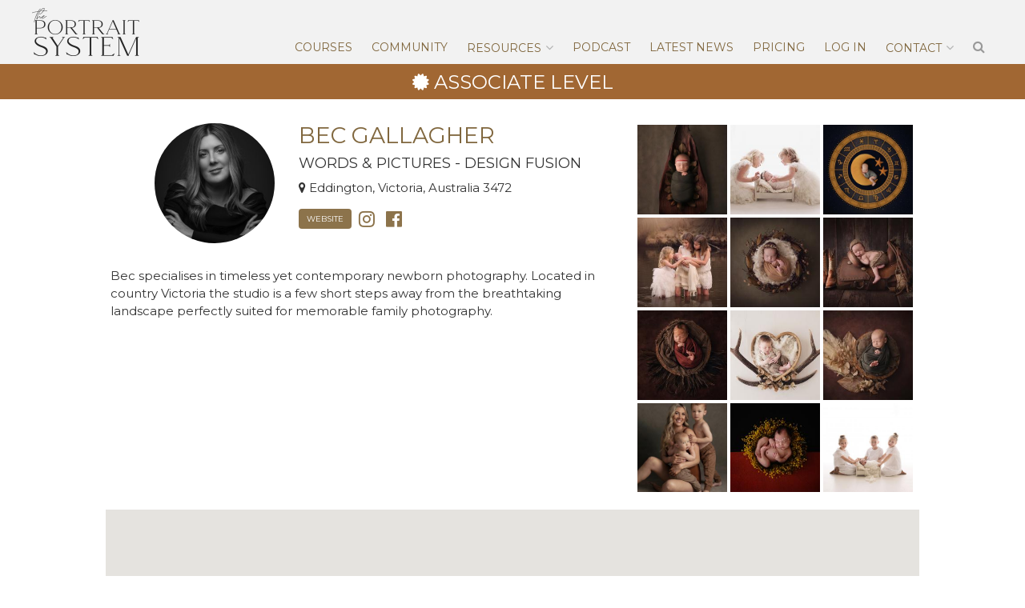

--- FILE ---
content_type: text/html; charset=UTF-8
request_url: https://theportraitsystem.com/profile/2166/bec-gallagher/
body_size: 17679
content:
<!DOCTYPE html>
<html lang="en-US">
<head>
<meta charset="UTF-8">
<meta name="viewport" content="width=device-width, initial-scale=1">
<link rel="profile" href="https://gmpg.org/xfn/11">
<link rel="pingback" href="https://theportraitsystem.com/xmlrpc.php">
<link rel="shortcut icon" href="https://theportraitsystem.com/favicon.ico">
<link rel="icon" type="image/png" href="https://theportraitsystem.com/wp-content/themes/the-portrait-system/img/icons/32x32.png" sizes="32x32">
<link rel="icon" type="image/png" href="https://theportraitsystem.com/wp-content/themes/the-portrait-system/img/icons/96x96.png" sizes="96x96">
<link rel="icon" type="image/png" href="https://theportraitsystem.com/wp-content/themes/the-portrait-system/img/icons/192x192.png" sizes="192x192">
<link rel="apple-touch-icon" href="https://theportraitsystem.com/wp-content/themes/the-portrait-system/img/icons/180x180.png" sizes="180x180">
<meta name="mobile-web-app-capable" content="yes">
<meta name="apple-mobile-web-app-capable" content="yes">
<meta name="apple-mobile-web-app-status-bar-style" content="black">
<meta name="apple-mobile-web-app-title" content="Sue Bryce">
<meta name="p:domain_verify" content="7abd07ff77ee9b116abb75847a2a9862"/>

<meta name='robots' content='index, follow, max-image-preview:large, max-snippet:-1, max-video-preview:-1' />
	<style>img:is([sizes="auto" i], [sizes^="auto," i]) { contain-intrinsic-size: 3000px 1500px }</style>
	
<!-- Google Tag Manager for WordPress by gtm4wp.com -->
<script data-cfasync="false" data-pagespeed-no-defer>
	var gtm4wp_datalayer_name = "dataLayer";
	var dataLayer = dataLayer || [];
</script>
<!-- End Google Tag Manager for WordPress by gtm4wp.com -->
	<!-- This site is optimized with the Yoast SEO Premium plugin v26.3 (Yoast SEO v26.3) - https://yoast.com/wordpress/plugins/seo/ -->
	<title>Bec Gallagher - Profile - The Portrait System</title>
	<link rel="canonical" href="https://theportraitsystem.com/profile/" />
	<meta property="og:locale" content="en_US" />
	<meta property="og:type" content="article" />
	<meta property="og:title" content="Profile" />
	<meta property="og:url" content="https://theportraitsystem.com/profile/" />
	<meta property="og:site_name" content="The Portrait System" />
	<meta property="article:publisher" content="https://www.facebook.com/TheOfficialPortraitMasters" />
	<meta property="article:modified_time" content="2022-11-30T19:29:21+00:00" />
	<meta name="twitter:card" content="summary_large_image" />
	<script type="application/ld+json" class="yoast-schema-graph">{"@context":"https://schema.org","@graph":[{"@type":"WebPage","@id":"https://theportraitsystem.com/profile/","url":"https://theportraitsystem.com/profile/","name":"Profile - The Portrait System","isPartOf":{"@id":"https://theportraitsystem.com/#website"},"datePublished":"2019-04-24T15:35:08+00:00","dateModified":"2022-11-30T19:29:21+00:00","breadcrumb":{"@id":"https://theportraitsystem.com/profile/#breadcrumb"},"inLanguage":"en-US","potentialAction":[{"@type":"ReadAction","target":["https://theportraitsystem.com/profile/"]}]},{"@type":"BreadcrumbList","@id":"https://theportraitsystem.com/profile/#breadcrumb","itemListElement":[{"@type":"ListItem","position":1,"name":"Home","item":"https://theportraitsystem.com/"},{"@type":"ListItem","position":2,"name":"Profile"}]},{"@type":"WebSite","@id":"https://theportraitsystem.com/#website","url":"https://theportraitsystem.com/","name":"The Portrait System","description":"","publisher":{"@id":"https://theportraitsystem.com/#organization"},"potentialAction":[{"@type":"SearchAction","target":{"@type":"EntryPoint","urlTemplate":"https://theportraitsystem.com/?s={search_term_string}"},"query-input":{"@type":"PropertyValueSpecification","valueRequired":true,"valueName":"search_term_string"}}],"inLanguage":"en-US"},{"@type":"Organization","@id":"https://theportraitsystem.com/#organization","name":"The Portrait System","url":"https://theportraitsystem.com/","logo":{"@type":"ImageObject","inLanguage":"en-US","@id":"https://theportraitsystem.com/#/schema/logo/image/","url":"https://theportraitsystem.com/wp-content/uploads/blank-1.jpg","contentUrl":"https://theportraitsystem.com/wp-content/uploads/blank-1.jpg","width":600,"height":600,"caption":"The Portrait System"},"image":{"@id":"https://theportraitsystem.com/#/schema/logo/image/"},"sameAs":["https://www.facebook.com/TheOfficialPortraitMasters"]}]}</script>
	<!-- / Yoast SEO Premium plugin. -->


<link rel='dns-prefetch' href='//player.vimeo.com' />
<link rel='dns-prefetch' href='//a.omappapi.com' />
<link rel='dns-prefetch' href='//fonts.googleapis.com' />
<link rel="alternate" type="application/rss+xml" title="The Portrait System &raquo; Feed" href="https://theportraitsystem.com/feed/" />
<link rel="alternate" type="application/rss+xml" title="The Portrait System &raquo; Comments Feed" href="https://theportraitsystem.com/comments/feed/" />
<script type="text/javascript">
/* <![CDATA[ */
window._wpemojiSettings = {"baseUrl":"https:\/\/s.w.org\/images\/core\/emoji\/16.0.1\/72x72\/","ext":".png","svgUrl":"https:\/\/s.w.org\/images\/core\/emoji\/16.0.1\/svg\/","svgExt":".svg","source":{"concatemoji":"https:\/\/theportraitsystem.com\/wp-includes\/js\/wp-emoji-release.min.js?ver=123720b8e413cf5f3c496089ea6f989f"}};
/*! This file is auto-generated */
!function(s,n){var o,i,e;function c(e){try{var t={supportTests:e,timestamp:(new Date).valueOf()};sessionStorage.setItem(o,JSON.stringify(t))}catch(e){}}function p(e,t,n){e.clearRect(0,0,e.canvas.width,e.canvas.height),e.fillText(t,0,0);var t=new Uint32Array(e.getImageData(0,0,e.canvas.width,e.canvas.height).data),a=(e.clearRect(0,0,e.canvas.width,e.canvas.height),e.fillText(n,0,0),new Uint32Array(e.getImageData(0,0,e.canvas.width,e.canvas.height).data));return t.every(function(e,t){return e===a[t]})}function u(e,t){e.clearRect(0,0,e.canvas.width,e.canvas.height),e.fillText(t,0,0);for(var n=e.getImageData(16,16,1,1),a=0;a<n.data.length;a++)if(0!==n.data[a])return!1;return!0}function f(e,t,n,a){switch(t){case"flag":return n(e,"\ud83c\udff3\ufe0f\u200d\u26a7\ufe0f","\ud83c\udff3\ufe0f\u200b\u26a7\ufe0f")?!1:!n(e,"\ud83c\udde8\ud83c\uddf6","\ud83c\udde8\u200b\ud83c\uddf6")&&!n(e,"\ud83c\udff4\udb40\udc67\udb40\udc62\udb40\udc65\udb40\udc6e\udb40\udc67\udb40\udc7f","\ud83c\udff4\u200b\udb40\udc67\u200b\udb40\udc62\u200b\udb40\udc65\u200b\udb40\udc6e\u200b\udb40\udc67\u200b\udb40\udc7f");case"emoji":return!a(e,"\ud83e\udedf")}return!1}function g(e,t,n,a){var r="undefined"!=typeof WorkerGlobalScope&&self instanceof WorkerGlobalScope?new OffscreenCanvas(300,150):s.createElement("canvas"),o=r.getContext("2d",{willReadFrequently:!0}),i=(o.textBaseline="top",o.font="600 32px Arial",{});return e.forEach(function(e){i[e]=t(o,e,n,a)}),i}function t(e){var t=s.createElement("script");t.src=e,t.defer=!0,s.head.appendChild(t)}"undefined"!=typeof Promise&&(o="wpEmojiSettingsSupports",i=["flag","emoji"],n.supports={everything:!0,everythingExceptFlag:!0},e=new Promise(function(e){s.addEventListener("DOMContentLoaded",e,{once:!0})}),new Promise(function(t){var n=function(){try{var e=JSON.parse(sessionStorage.getItem(o));if("object"==typeof e&&"number"==typeof e.timestamp&&(new Date).valueOf()<e.timestamp+604800&&"object"==typeof e.supportTests)return e.supportTests}catch(e){}return null}();if(!n){if("undefined"!=typeof Worker&&"undefined"!=typeof OffscreenCanvas&&"undefined"!=typeof URL&&URL.createObjectURL&&"undefined"!=typeof Blob)try{var e="postMessage("+g.toString()+"("+[JSON.stringify(i),f.toString(),p.toString(),u.toString()].join(",")+"));",a=new Blob([e],{type:"text/javascript"}),r=new Worker(URL.createObjectURL(a),{name:"wpTestEmojiSupports"});return void(r.onmessage=function(e){c(n=e.data),r.terminate(),t(n)})}catch(e){}c(n=g(i,f,p,u))}t(n)}).then(function(e){for(var t in e)n.supports[t]=e[t],n.supports.everything=n.supports.everything&&n.supports[t],"flag"!==t&&(n.supports.everythingExceptFlag=n.supports.everythingExceptFlag&&n.supports[t]);n.supports.everythingExceptFlag=n.supports.everythingExceptFlag&&!n.supports.flag,n.DOMReady=!1,n.readyCallback=function(){n.DOMReady=!0}}).then(function(){return e}).then(function(){var e;n.supports.everything||(n.readyCallback(),(e=n.source||{}).concatemoji?t(e.concatemoji):e.wpemoji&&e.twemoji&&(t(e.twemoji),t(e.wpemoji)))}))}((window,document),window._wpemojiSettings);
/* ]]> */
</script>
<style id='wp-emoji-styles-inline-css' type='text/css'>

	img.wp-smiley, img.emoji {
		display: inline !important;
		border: none !important;
		box-shadow: none !important;
		height: 1em !important;
		width: 1em !important;
		margin: 0 0.07em !important;
		vertical-align: -0.1em !important;
		background: none !important;
		padding: 0 !important;
	}
</style>
<link rel='stylesheet' id='wp-block-library-css' href='https://theportraitsystem.com/wp-includes/css/dist/block-library/style.min.css?ver=123720b8e413cf5f3c496089ea6f989f' type='text/css' media='all' />
<style id='classic-theme-styles-inline-css' type='text/css'>
/*! This file is auto-generated */
.wp-block-button__link{color:#fff;background-color:#32373c;border-radius:9999px;box-shadow:none;text-decoration:none;padding:calc(.667em + 2px) calc(1.333em + 2px);font-size:1.125em}.wp-block-file__button{background:#32373c;color:#fff;text-decoration:none}
</style>
<style id='global-styles-inline-css' type='text/css'>
:root{--wp--preset--aspect-ratio--square: 1;--wp--preset--aspect-ratio--4-3: 4/3;--wp--preset--aspect-ratio--3-4: 3/4;--wp--preset--aspect-ratio--3-2: 3/2;--wp--preset--aspect-ratio--2-3: 2/3;--wp--preset--aspect-ratio--16-9: 16/9;--wp--preset--aspect-ratio--9-16: 9/16;--wp--preset--color--black: #000000;--wp--preset--color--cyan-bluish-gray: #abb8c3;--wp--preset--color--white: #ffffff;--wp--preset--color--pale-pink: #f78da7;--wp--preset--color--vivid-red: #cf2e2e;--wp--preset--color--luminous-vivid-orange: #ff6900;--wp--preset--color--luminous-vivid-amber: #fcb900;--wp--preset--color--light-green-cyan: #7bdcb5;--wp--preset--color--vivid-green-cyan: #00d084;--wp--preset--color--pale-cyan-blue: #8ed1fc;--wp--preset--color--vivid-cyan-blue: #0693e3;--wp--preset--color--vivid-purple: #9b51e0;--wp--preset--gradient--vivid-cyan-blue-to-vivid-purple: linear-gradient(135deg,rgba(6,147,227,1) 0%,rgb(155,81,224) 100%);--wp--preset--gradient--light-green-cyan-to-vivid-green-cyan: linear-gradient(135deg,rgb(122,220,180) 0%,rgb(0,208,130) 100%);--wp--preset--gradient--luminous-vivid-amber-to-luminous-vivid-orange: linear-gradient(135deg,rgba(252,185,0,1) 0%,rgba(255,105,0,1) 100%);--wp--preset--gradient--luminous-vivid-orange-to-vivid-red: linear-gradient(135deg,rgba(255,105,0,1) 0%,rgb(207,46,46) 100%);--wp--preset--gradient--very-light-gray-to-cyan-bluish-gray: linear-gradient(135deg,rgb(238,238,238) 0%,rgb(169,184,195) 100%);--wp--preset--gradient--cool-to-warm-spectrum: linear-gradient(135deg,rgb(74,234,220) 0%,rgb(151,120,209) 20%,rgb(207,42,186) 40%,rgb(238,44,130) 60%,rgb(251,105,98) 80%,rgb(254,248,76) 100%);--wp--preset--gradient--blush-light-purple: linear-gradient(135deg,rgb(255,206,236) 0%,rgb(152,150,240) 100%);--wp--preset--gradient--blush-bordeaux: linear-gradient(135deg,rgb(254,205,165) 0%,rgb(254,45,45) 50%,rgb(107,0,62) 100%);--wp--preset--gradient--luminous-dusk: linear-gradient(135deg,rgb(255,203,112) 0%,rgb(199,81,192) 50%,rgb(65,88,208) 100%);--wp--preset--gradient--pale-ocean: linear-gradient(135deg,rgb(255,245,203) 0%,rgb(182,227,212) 50%,rgb(51,167,181) 100%);--wp--preset--gradient--electric-grass: linear-gradient(135deg,rgb(202,248,128) 0%,rgb(113,206,126) 100%);--wp--preset--gradient--midnight: linear-gradient(135deg,rgb(2,3,129) 0%,rgb(40,116,252) 100%);--wp--preset--font-size--small: 13px;--wp--preset--font-size--medium: 20px;--wp--preset--font-size--large: 36px;--wp--preset--font-size--x-large: 42px;--wp--preset--spacing--20: 0.44rem;--wp--preset--spacing--30: 0.67rem;--wp--preset--spacing--40: 1rem;--wp--preset--spacing--50: 1.5rem;--wp--preset--spacing--60: 2.25rem;--wp--preset--spacing--70: 3.38rem;--wp--preset--spacing--80: 5.06rem;--wp--preset--shadow--natural: 6px 6px 9px rgba(0, 0, 0, 0.2);--wp--preset--shadow--deep: 12px 12px 50px rgba(0, 0, 0, 0.4);--wp--preset--shadow--sharp: 6px 6px 0px rgba(0, 0, 0, 0.2);--wp--preset--shadow--outlined: 6px 6px 0px -3px rgba(255, 255, 255, 1), 6px 6px rgba(0, 0, 0, 1);--wp--preset--shadow--crisp: 6px 6px 0px rgba(0, 0, 0, 1);}:where(.is-layout-flex){gap: 0.5em;}:where(.is-layout-grid){gap: 0.5em;}body .is-layout-flex{display: flex;}.is-layout-flex{flex-wrap: wrap;align-items: center;}.is-layout-flex > :is(*, div){margin: 0;}body .is-layout-grid{display: grid;}.is-layout-grid > :is(*, div){margin: 0;}:where(.wp-block-columns.is-layout-flex){gap: 2em;}:where(.wp-block-columns.is-layout-grid){gap: 2em;}:where(.wp-block-post-template.is-layout-flex){gap: 1.25em;}:where(.wp-block-post-template.is-layout-grid){gap: 1.25em;}.has-black-color{color: var(--wp--preset--color--black) !important;}.has-cyan-bluish-gray-color{color: var(--wp--preset--color--cyan-bluish-gray) !important;}.has-white-color{color: var(--wp--preset--color--white) !important;}.has-pale-pink-color{color: var(--wp--preset--color--pale-pink) !important;}.has-vivid-red-color{color: var(--wp--preset--color--vivid-red) !important;}.has-luminous-vivid-orange-color{color: var(--wp--preset--color--luminous-vivid-orange) !important;}.has-luminous-vivid-amber-color{color: var(--wp--preset--color--luminous-vivid-amber) !important;}.has-light-green-cyan-color{color: var(--wp--preset--color--light-green-cyan) !important;}.has-vivid-green-cyan-color{color: var(--wp--preset--color--vivid-green-cyan) !important;}.has-pale-cyan-blue-color{color: var(--wp--preset--color--pale-cyan-blue) !important;}.has-vivid-cyan-blue-color{color: var(--wp--preset--color--vivid-cyan-blue) !important;}.has-vivid-purple-color{color: var(--wp--preset--color--vivid-purple) !important;}.has-black-background-color{background-color: var(--wp--preset--color--black) !important;}.has-cyan-bluish-gray-background-color{background-color: var(--wp--preset--color--cyan-bluish-gray) !important;}.has-white-background-color{background-color: var(--wp--preset--color--white) !important;}.has-pale-pink-background-color{background-color: var(--wp--preset--color--pale-pink) !important;}.has-vivid-red-background-color{background-color: var(--wp--preset--color--vivid-red) !important;}.has-luminous-vivid-orange-background-color{background-color: var(--wp--preset--color--luminous-vivid-orange) !important;}.has-luminous-vivid-amber-background-color{background-color: var(--wp--preset--color--luminous-vivid-amber) !important;}.has-light-green-cyan-background-color{background-color: var(--wp--preset--color--light-green-cyan) !important;}.has-vivid-green-cyan-background-color{background-color: var(--wp--preset--color--vivid-green-cyan) !important;}.has-pale-cyan-blue-background-color{background-color: var(--wp--preset--color--pale-cyan-blue) !important;}.has-vivid-cyan-blue-background-color{background-color: var(--wp--preset--color--vivid-cyan-blue) !important;}.has-vivid-purple-background-color{background-color: var(--wp--preset--color--vivid-purple) !important;}.has-black-border-color{border-color: var(--wp--preset--color--black) !important;}.has-cyan-bluish-gray-border-color{border-color: var(--wp--preset--color--cyan-bluish-gray) !important;}.has-white-border-color{border-color: var(--wp--preset--color--white) !important;}.has-pale-pink-border-color{border-color: var(--wp--preset--color--pale-pink) !important;}.has-vivid-red-border-color{border-color: var(--wp--preset--color--vivid-red) !important;}.has-luminous-vivid-orange-border-color{border-color: var(--wp--preset--color--luminous-vivid-orange) !important;}.has-luminous-vivid-amber-border-color{border-color: var(--wp--preset--color--luminous-vivid-amber) !important;}.has-light-green-cyan-border-color{border-color: var(--wp--preset--color--light-green-cyan) !important;}.has-vivid-green-cyan-border-color{border-color: var(--wp--preset--color--vivid-green-cyan) !important;}.has-pale-cyan-blue-border-color{border-color: var(--wp--preset--color--pale-cyan-blue) !important;}.has-vivid-cyan-blue-border-color{border-color: var(--wp--preset--color--vivid-cyan-blue) !important;}.has-vivid-purple-border-color{border-color: var(--wp--preset--color--vivid-purple) !important;}.has-vivid-cyan-blue-to-vivid-purple-gradient-background{background: var(--wp--preset--gradient--vivid-cyan-blue-to-vivid-purple) !important;}.has-light-green-cyan-to-vivid-green-cyan-gradient-background{background: var(--wp--preset--gradient--light-green-cyan-to-vivid-green-cyan) !important;}.has-luminous-vivid-amber-to-luminous-vivid-orange-gradient-background{background: var(--wp--preset--gradient--luminous-vivid-amber-to-luminous-vivid-orange) !important;}.has-luminous-vivid-orange-to-vivid-red-gradient-background{background: var(--wp--preset--gradient--luminous-vivid-orange-to-vivid-red) !important;}.has-very-light-gray-to-cyan-bluish-gray-gradient-background{background: var(--wp--preset--gradient--very-light-gray-to-cyan-bluish-gray) !important;}.has-cool-to-warm-spectrum-gradient-background{background: var(--wp--preset--gradient--cool-to-warm-spectrum) !important;}.has-blush-light-purple-gradient-background{background: var(--wp--preset--gradient--blush-light-purple) !important;}.has-blush-bordeaux-gradient-background{background: var(--wp--preset--gradient--blush-bordeaux) !important;}.has-luminous-dusk-gradient-background{background: var(--wp--preset--gradient--luminous-dusk) !important;}.has-pale-ocean-gradient-background{background: var(--wp--preset--gradient--pale-ocean) !important;}.has-electric-grass-gradient-background{background: var(--wp--preset--gradient--electric-grass) !important;}.has-midnight-gradient-background{background: var(--wp--preset--gradient--midnight) !important;}.has-small-font-size{font-size: var(--wp--preset--font-size--small) !important;}.has-medium-font-size{font-size: var(--wp--preset--font-size--medium) !important;}.has-large-font-size{font-size: var(--wp--preset--font-size--large) !important;}.has-x-large-font-size{font-size: var(--wp--preset--font-size--x-large) !important;}
:where(.wp-block-post-template.is-layout-flex){gap: 1.25em;}:where(.wp-block-post-template.is-layout-grid){gap: 1.25em;}
:where(.wp-block-columns.is-layout-flex){gap: 2em;}:where(.wp-block-columns.is-layout-grid){gap: 2em;}
:root :where(.wp-block-pullquote){font-size: 1.5em;line-height: 1.6;}
</style>
<link rel='stylesheet' id='woocommerce-layout-css' href='https://theportraitsystem.com/wp-content/plugins/woocommerce/assets/css/woocommerce-layout.css?ver=10.3.7' type='text/css' media='all' />
<link rel='stylesheet' id='woocommerce-smallscreen-css' href='https://theportraitsystem.com/wp-content/plugins/woocommerce/assets/css/woocommerce-smallscreen.css?ver=10.3.7' type='text/css' media='only screen and (max-width: 768px)' />
<link rel='stylesheet' id='woocommerce-general-css' href='https://theportraitsystem.com/wp-content/plugins/woocommerce/assets/css/woocommerce.css?ver=10.3.7' type='text/css' media='all' />
<style id='woocommerce-inline-inline-css' type='text/css'>
.woocommerce form .form-row .required { visibility: visible; }
</style>
<link rel='stylesheet' id='affwp-forms-css' href='https://theportraitsystem.com/wp-content/plugins/affiliate-wp/assets/css/forms.min.css?ver=2.30.0' type='text/css' media='all' />
<link rel='stylesheet' id='metorik-css-css' href='https://theportraitsystem.com/wp-content/plugins/metorik-helper/assets/css/metorik.css?ver=2.0.10' type='text/css' media='all' />
<link rel='stylesheet' id='brands-styles-css' href='https://theportraitsystem.com/wp-content/plugins/woocommerce/assets/css/brands.css?ver=10.3.7' type='text/css' media='all' />
<link rel='stylesheet' id='font-awesome-css' href='https://theportraitsystem.com/wp-content/themes/the-portrait-system/fonts/font-awesome/css/font-awesome.min.css?ver=2017-02-01' type='text/css' media='all' />
<link rel='stylesheet' id='google-fonts-css' href='https://fonts.googleapis.com/css?family=Montserrat%3A300%2C400%2C700&#038;ver=2017-02-01' type='text/css' media='all' />
<link rel='stylesheet' id='the-portrait-system-style-css' href='https://theportraitsystem.com/wp-content/themes/the-portrait-system/style.css?ver=2022-01-12' type='text/css' media='all' />
<link rel='stylesheet' id='wc-pb-checkout-blocks-css' href='https://theportraitsystem.com/wp-content/plugins/woocommerce-product-bundles/assets/css/frontend/checkout-blocks.css?ver=8.5.2' type='text/css' media='all' />
<link rel='stylesheet' id='opl-css' href='https://theportraitsystem.com/wp-content/plugins/halfdata-optin-locker/css/style.css?ver=2.84' type='text/css' media='all' />
<link rel='stylesheet' id='wc-bundle-style-css' href='https://theportraitsystem.com/wp-content/plugins/woocommerce-product-bundles/assets/css/frontend/woocommerce.css?ver=8.5.2' type='text/css' media='all' />
<script type="text/template" id="tmpl-variation-template">
	<div class="woocommerce-variation-description">{{{ data.variation.variation_description }}}</div>
	<div class="woocommerce-variation-price">{{{ data.variation.price_html }}}</div>
	<div class="woocommerce-variation-availability">{{{ data.variation.availability_html }}}</div>
</script>
<script type="text/template" id="tmpl-unavailable-variation-template">
	<p role="alert">Sorry, this product is unavailable. Please choose a different combination.</p>
</script>
<script type="text/javascript" src="https://theportraitsystem.com/wp-includes/js/jquery/jquery.min.js?ver=3.7.1" id="jquery-core-js"></script>
<script type="text/javascript" src="https://theportraitsystem.com/wp-includes/js/jquery/jquery-migrate.min.js?ver=3.4.1" id="jquery-migrate-js"></script>
<script type="text/javascript" id="jquery-js-after">
/* <![CDATA[ */

					function optimocha_getCookie(name) {
						var v = document.cookie.match("(^|;) ?" + name + "=([^;]*)(;|$)");
						return v ? v[2] : null;
					}

					function optimocha_check_wc_cart_script() {
					var cart_src = "https://theportraitsystem.com/wp-content/plugins/woocommerce/assets/js/frontend/cart-fragments.min.js";
					var script_id = "optimocha_loaded_wc_cart_fragments";

						if( document.getElementById(script_id) !== null ) {
							return false;
						}

						if( optimocha_getCookie("woocommerce_cart_hash") ) {
							var script = document.createElement("script");
							script.id = script_id;
							script.src = cart_src;
							script.async = true;
							document.head.appendChild(script);
						}
					}

					optimocha_check_wc_cart_script();
					document.addEventListener("click", function(){setTimeout(optimocha_check_wc_cart_script,1000);});
					
/* ]]> */
</script>
<script type="text/javascript" src="https://theportraitsystem.com/wp-includes/js/underscore.min.js?ver=1.13.7" id="underscore-js"></script>
<script type="text/javascript" id="wp-util-js-extra">
/* <![CDATA[ */
var _wpUtilSettings = {"ajax":{"url":"\/wp-admin\/admin-ajax.php"}};
/* ]]> */
</script>
<script type="text/javascript" src="https://theportraitsystem.com/wp-includes/js/wp-util.min.js?ver=123720b8e413cf5f3c496089ea6f989f" id="wp-util-js"></script>
<script type="text/javascript" src="https://theportraitsystem.com/wp-content/plugins/woocommerce/assets/js/jquery-blockui/jquery.blockUI.min.js?ver=2.7.0-wc.10.3.7" id="wc-jquery-blockui-js" data-wp-strategy="defer"></script>
<script type="text/javascript" src="https://theportraitsystem.com/wp-content/plugins/woocommerce/assets/js/js-cookie/js.cookie.min.js?ver=2.1.4-wc.10.3.7" id="wc-js-cookie-js" defer="defer" data-wp-strategy="defer"></script>
<script type="text/javascript" id="woocommerce-js-extra">
/* <![CDATA[ */
var woocommerce_params = {"ajax_url":"\/wp-admin\/admin-ajax.php","wc_ajax_url":"\/?wc-ajax=%%endpoint%%","i18n_password_show":"Show password","i18n_password_hide":"Hide password"};
/* ]]> */
</script>
<script type="text/javascript" src="https://theportraitsystem.com/wp-content/plugins/woocommerce/assets/js/frontend/woocommerce.min.js?ver=10.3.7" id="woocommerce-js" defer="defer" data-wp-strategy="defer"></script>
<script type="text/javascript" src="https://theportraitsystem.com/wp-content/plugins/woocommerce/assets/js/jquery-cookie/jquery.cookie.min.js?ver=1.4.1-wc.10.3.7" id="wc-jquery-cookie-js" data-wp-strategy="defer"></script>
<script type="text/javascript" id="jquery-cookie-js-extra">
/* <![CDATA[ */
var affwp_scripts = {"ajaxurl":"https:\/\/theportraitsystem.com\/wp-admin\/admin-ajax.php"};
/* ]]> */
</script>
<script type="text/javascript" id="affwp-tracking-js-extra">
/* <![CDATA[ */
var affwp_debug_vars = {"integrations":{"woocommerce":"WooCommerce"},"version":"2.30.0","currency":"USD","ref_cookie":"affwp_ref","visit_cookie":"affwp_ref_visit_id","campaign_cookie":"affwp_campaign"};
/* ]]> */
</script>
<script type="text/javascript" src="https://theportraitsystem.com/wp-content/plugins/affiliate-wp/assets/js/tracking.min.js?ver=2.30.0" id="affwp-tracking-js"></script>
<script type="text/javascript" src="https://theportraitsystem.com/wp-content/plugins/halfdata-optin-locker/js/script.js?ver=2.84" id="opl-js"></script>
		<script>
			window.wc_ga_pro = {};

			window.wc_ga_pro.ajax_url = 'https://theportraitsystem.com/wp-admin/admin-ajax.php';

			window.wc_ga_pro.available_gateways = {"stripe":"Credit \/ Debit Card"};

			// interpolate json by replacing placeholders with variables (only used by UA tracking)
			window.wc_ga_pro.interpolate_json = function( object, variables ) {

				if ( ! variables ) {
					return object;
				}

				let j = JSON.stringify( object );

				for ( let k in variables ) {
					j = j.split( '{$' + k + '}' ).join( variables[ k ] );
				}

				return JSON.parse( j );
			};

			// return the title for a payment gateway
			window.wc_ga_pro.get_payment_method_title = function( payment_method ) {
				return window.wc_ga_pro.available_gateways[ payment_method ] || payment_method;
			};

			// check if an email is valid
			window.wc_ga_pro.is_valid_email = function( email ) {
				return /[^\s@]+@[^\s@]+\.[^\s@]+/.test( email );
			};
		</script>
				<!-- Start WooCommerce Google Analytics Pro -->
				<script>
			(function(i,s,o,g,r,a,m){i['GoogleAnalyticsObject']=r;i[r]=i[r]||function(){
				(i[r].q=i[r].q||[]).push(arguments)},i[r].l=1*new Date();a=s.createElement(o),
				m=s.getElementsByTagName(o)[0];a.async=1;a.src=g;m.parentNode.insertBefore(a,m)
			})(window,document,'script','https://www.google-analytics.com/analytics.js','ga');
						ga( 'create', 'UA-80571107-1', {"cookieDomain":"auto"} );
			ga( 'set', 'forceSSL', true );
												ga( 'require', 'displayfeatures' );
												ga( 'require', 'ec' );

			
			(function() {

				// trigger an event the old-fashioned way to avoid a jQuery dependency and still support IE
				const event = document.createEvent('Event');

				event.initEvent( 'wc_google_analytics_pro_loaded', true, true );

				document.dispatchEvent( event );
			})();
		</script>
				<!-- end WooCommerce Google Analytics Pro -->
		<link rel="https://api.w.org/" href="https://theportraitsystem.com/wp-json/" /><link rel="alternate" title="JSON" type="application/json" href="https://theportraitsystem.com/wp-json/wp/v2/pages/30035" /><link rel="EditURI" type="application/rsd+xml" title="RSD" href="https://theportraitsystem.com/xmlrpc.php?rsd" />

<link rel='shortlink' href='https://theportraitsystem.com/?p=30035' />
<link rel="alternate" title="oEmbed (JSON)" type="application/json+oembed" href="https://theportraitsystem.com/wp-json/oembed/1.0/embed?url=https%3A%2F%2Ftheportraitsystem.com%2Fprofile%2F" />
<link rel="alternate" title="oEmbed (XML)" type="text/xml+oembed" href="https://theportraitsystem.com/wp-json/oembed/1.0/embed?url=https%3A%2F%2Ftheportraitsystem.com%2Fprofile%2F&#038;format=xml" />
<script type="text/javascript">
  (function(c) {
    var script = document.createElement("script");
    script.src = "https://js.memberful.com/embed.js";
    script.onload = function() { Memberful.setup(c) };
    document.head.appendChild(script);
  })({
    site: ["https:\/\/theportraitsystem.memberful.com"]  });
</script>

<!--BEGIN: TRACKING CODE MANAGER (v2.5.0) BY INTELLYWP.COM IN HEAD//-->
<script type="text/javascript">
    (function(e,t,o,n,p,r,i){e.visitorGlobalObjectAlias=n;e[e.visitorGlobalObjectAlias]=e[e.visitorGlobalObjectAlias]||function(){(e[e.visitorGlobalObjectAlias].q=e[e.visitorGlobalObjectAlias].q||[]).push(arguments)};e[e.visitorGlobalObjectAlias].l=(new Date).getTime();r=t.createElement("script");r.src=o;r.async=true;i=t.getElementsByTagName("script")[0];i.parentNode.insertBefore(r,i)})(window,document,"https://diffuser-cdn.app-us1.com/diffuser/diffuser.js","vgo");
    vgo('setAccount', '25773410');
    vgo('setTrackByDefault', true);

    vgo('process');
</script>
<meta name="facebook-domain-verification" content="famh1jiyr4it9sqh1xjwkdo3ir9s9v" />
<!-- Google tag (gtag.js) -->
<script async src="https://www.googletagmanager.com/gtag/js?id=G-X51E4N5NGN"></script>
<script>
window.dataLayer = window.dataLayer || [];
function gtag(){dataLayer.push(arguments);}
gtag('js', new Date());
gtag('config', 'G-X51E4N5NGN');
</script>
<!--END: https://wordpress.org/plugins/tracking-code-manager IN HEAD//-->		<script type="text/javascript">
		var AFFWP = AFFWP || {};
		AFFWP.referral_var = 'ref';
		AFFWP.expiration = 1;
		AFFWP.debug = 0;


		AFFWP.referral_credit_last = 0;
		</script>

<!-- Google Tag Manager for WordPress by gtm4wp.com -->
<!-- GTM Container placement set to footer -->
<script data-cfasync="false" data-pagespeed-no-defer>
	var dataLayer_content = {"visitorLoginState":"logged-out","visitorType":"visitor-logged-out","visitorEmail":"","visitorEmailHash":"","visitorRegistrationDate":"","visitorUsername":"","pageTitle":"Bec Gallagher - Profile - The Portrait System","pagePostType":"page","pagePostType2":"single-page","postID":30035};
	dataLayer.push( dataLayer_content );
</script>
<script data-cfasync="false" data-pagespeed-no-defer>
(function(w,d,s,l,i){w[l]=w[l]||[];w[l].push({'gtm.start':
new Date().getTime(),event:'gtm.js'});var f=d.getElementsByTagName(s)[0],
j=d.createElement(s),dl=l!='dataLayer'?'&l='+l:'';j.async=true;j.src=
'//www.googletagmanager.com/gtm.js?id='+i+dl;f.parentNode.insertBefore(j,f);
})(window,document,'script','dataLayer','GTM-T6Z8FCM');
</script>
<!-- End Google Tag Manager for WordPress by gtm4wp.com -->	<noscript><style>.woocommerce-product-gallery{ opacity: 1 !important; }</style></noscript>
	<style type="text/css">.recentcomments a{display:inline !important;padding:0 !important;margin:0 !important;}</style>
		<style>
			.opl-form, .opl-info {background-color: #F8F8F8 !important; border-color: #CCCCCC !important; color: #333333 !important; font-size: 28px !important;}
			.opl-form a, .opl-info a, .opl-form p, .opl-info p { color: #333333 !important; font-size: 28px !important;}
			.opl-form a, .opl-info a { color: #333333 !important; text-decoration: underline !important;}
			a.opl-submit, a.opl-submit:visited {background-color: #8c734b !important; border-color: #8c734b !important; color: #FFFFFF !important; font-size: 20px !important; text-decoration: none !important;}
			a.opl-submit:hover, a.opl-submit:active {background-color: #786341 !important; border-color: #786341 !important; color: #FFFFFF !important; font-size: 20px !important; text-decoration: none !important;}
			.opl-checkbox, .opl-terms, .opl-input, .opl-input:hover, .opl-input:active, .opl-input:focus{border-color:#444444 !important; background-color:#FFFFFF !important; background-color:rgba(255,255,255,0.7) !important; color: #333333 !important; font-size: 15px !important;}
			div.opl-form-col div { color: #333333 !important;font-size: 15px !important;}
		</style>
		<script>
			var opl_action = "https://theportraitsystem.com/wp-admin/admin-ajax.php";
			var opl_cookie_value = "ilovelencha";
			var opl_ga_tracking = "off";
		</script>
<!-- Facebook Pixel Code -->
<script>
  !function(f,b,e,v,n,t,s)
  {if(f.fbq)return;n=f.fbq=function(){n.callMethod?
  n.callMethod.apply(n,arguments):n.queue.push(arguments)};
  if(!f._fbq)f._fbq=n;n.push=n;n.loaded=!0;n.version='2.0';
  n.queue=[];t=b.createElement(e);t.async=!0;
  t.src=v;s=b.getElementsByTagName(e)[0];
  s.parentNode.insertBefore(t,s)}(window, document,'script',
  'https://connect.facebook.net/en_US/fbevents.js');
  fbq('init', '962210287211147');
  fbq('track', 'PageView');
</script>
<noscript><img height="1" width="1" style="display:none" src="https://www.facebook.com/tr?id=962210287211147&ev=PageView&noscript=1"/></noscript>
<!-- End Facebook Pixel Code -->

<style media="screen">
.woocommerce-cart .wc-proceed-to-checkout #wc_braintree_paypal_container {
	display: none;
}
.woocommerce-cart .return-to-shop {
   display: none;
}

/* price color */
.woocommerce div.product p.price, .woocommerce div.product span.price, .woocommerce ul.products li.product .price, .single-product .presale h4 {
  color: #77a464 !important;
}

.woocommerce .product .quantity { display: none; }


</style>
</head>

<body class="wp-singular page-template-default page page-id-30035 wp-theme-the-portrait-system theme-the-portrait-system woocommerce-no-js group-blog">
<div id="page" class="site">
	<a class="skip-link screen-reader-text" href="#content">Skip to content</a>

	<header id="masthead" class="site-header" role="banner">
    
		
		<div class="inner">
			<div class="site-branding">
				<h1 class="site-title"><a href="https://theportraitsystem.com/" rel="home">The Portrait System</a></h1>
			</div><!-- .site-branding -->

			<nav id="site-navigation" class="main-navigation" role="navigation">
				<button class="menu-toggle" aria-controls="primary-menu" aria-expanded="false"><i class="fa fa-bars" aria-hidden="true"></i></button>
				<div class="menu-navigation-container"><ul id="primary-menu" class="menu"><li id="menu-item-29688" class="menu-item menu-item-type-custom menu-item-object-custom menu-item-29688"><a href="https://theportraitsystem.com/courses/">Courses</a></li>
<li id="menu-item-134934" class="menu-item menu-item-type-custom menu-item-object-custom menu-item-134934"><a target="_blank" href="https://www.facebook.com/groups/suebryceeducationstartup">Community</a></li>
<li id="menu-item-116758" class="menu-item menu-item-type-custom menu-item-object-custom menu-item-has-children menu-item-116758"><a href="#">Resources</a>
<ul class="sub-menu">
	<li id="menu-item-29694" class="menu-item menu-item-type-post_type menu-item-object-page menu-item-29694"><a href="https://theportraitsystem.com/downloads/">Downloads</a></li>
	<li id="menu-item-117399" class="menu-item menu-item-type-post_type menu-item-object-page menu-item-117399"><a href="https://theportraitsystem.com/price-calculator/">Price Calculator</a></li>
	<li id="menu-item-134799" class="menu-item menu-item-type-custom menu-item-object-custom menu-item-134799"><a href="https://theportraitsystem.com/course/contract-templates/">Contract Templates</a></li>
	<li id="menu-item-117400" class="menu-item menu-item-type-post_type menu-item-object-page menu-item-117400"><a href="https://theportraitsystem.com/studio-timeline/">Studio Timeline</a></li>
	<li id="menu-item-117408" class="menu-item menu-item-type-post_type menu-item-object-page menu-item-117408"><a href="https://theportraitsystem.com/listening-library/">Sue’s Listening Library</a></li>
	<li id="menu-item-105292" class="menu-item menu-item-type-custom menu-item-object-custom menu-item-105292"><a href="/directory/">TPM Accredited Directory</a></li>
	<li id="menu-item-134852" class="menu-item menu-item-type-custom menu-item-object-custom menu-item-134852"><a href="/award-galleries/">TPM Award Galleries</a></li>
	<li id="menu-item-128842" class="menu-item menu-item-type-post_type menu-item-object-page menu-item-128842"><a href="https://theportraitsystem.com/mentor-network/">Mentor Network</a></li>
	<li id="menu-item-118134" class="menu-item menu-item-type-post_type menu-item-object-page menu-item-118134"><a href="https://theportraitsystem.com/rewards/">Gold &amp; Platinum Rewards</a></li>
	<li id="menu-item-117550" class="menu-item menu-item-type-post_type menu-item-object-page menu-item-117550"><a href="https://theportraitsystem.com/glossary/">Glossary</a></li>
</ul>
</li>
<li id="menu-item-128694" class="menu-item menu-item-type-custom menu-item-object-custom menu-item-128694"><a href="/podcast/">Podcast</a></li>
<li id="menu-item-68576" class="menu-item menu-item-type-custom menu-item-object-custom menu-item-68576"><a href="/blog/">Latest News</a></li>
<li id="menu-item-117401" class="logged-out menu-item menu-item-type-post_type menu-item-object-page menu-item-117401"><a href="https://theportraitsystem.com/pricing/">Pricing</a></li>
<li id="menu-item-29700" class="logged-out menu-item menu-item-type-custom menu-item-object-custom menu-item-29700"><a href="https://theportraitsystem.com?memberful_endpoint=auth">Log In</a></li>
<li id="menu-item-103857" class="logged-in menu-item menu-item-type-custom menu-item-object-custom menu-item-has-children menu-item-103857"><a href="#">Account</a>
<ul class="sub-menu">
	<li id="menu-item-29701" class="menu-item menu-item-type-post_type menu-item-object-page menu-item-29701"><a href="https://theportraitsystem.com/support/">Manage My Account</a></li>
</ul>
</li>
<li id="menu-item-128693" class="menu-item menu-item-type-custom menu-item-object-custom menu-item-has-children menu-item-128693"><a href="#">Contact</a>
<ul class="sub-menu">
	<li id="menu-item-121352" class="menu-item menu-item-type-custom menu-item-object-custom menu-item-121352"><a href="https://theportraitsystem.helpscoutdocs.com/article/21-contact-sue-bryce-education">Contact Us</a></li>
	<li id="menu-item-121490" class="menu-item menu-item-type-custom menu-item-object-custom menu-item-121490"><a href="https://theportraitsystem.helpscoutdocs.com/">FAQ</a></li>
</ul>
</li>
<li id="menu-item-70095" class="site-search-link menu-item menu-item-type-custom menu-item-object-custom menu-item-70095"><a href="/search/"><i class="fa fa-search" aria-hidden="true"></i></a></li>
</ul></div>			</nav><!-- #site-navigation -->

			<div class="clear"></div>
		</div>
		<form id="search-form" action="/search/"><input type-"text" name="search" class="field" placeholder="Search"></form>

		  <style media="screen">
  .notify-banner {
    background-color: #031244;
    text-align: center;
  }
  .notify-banner a {
    display: block;
  }
  .notify-banner .title {
    margin: 5px;
    display: inline-block;
    vertical-align: middle;
    color: #ffffff;
    font-size: 20px;
  }
  .notify-banner .button, .notify-banner a:hover .button {
    margin: 5px;
    padding: 5px 10px;
    vertical-align: middle;
    background-color: #7e6542;
    color: #ffffff;
  }
  .notify-banner a:hover .button {
    opacity: 0.8;
  }
  .notify-banner #notify-banner-countdown, .notify-banner #notify-banner-countdown .countdown-clock {
    display: inline-block;
  }
  .notify-banner #notify-banner-countdown {
    margin: 5px;
    vertical-align: middle;
  }
  .notify-banner #notify-banner-countdown .digit {
    display: inline-block;
    margin: 2px;
    padding: 4px 0;
    width: 54px;
    background-color: #7e6542;
    border-radius: 4px;
    text-align: center;
    font-size: 10px;
    color: #ffffff;
    text-transform: uppercase;
  }
  .notify-banner #notify-banner-countdown .digit span {
    display: block;
    font-size: 26px;
    line-height: 22px;
  }
  .notify-banner #notify-banner-countdown .divider {
    display: none;
  }
  .notify-banner .notify-banner-countdown-expired-message {
    display: none;
  }
  </style>

  <script type="text/javascript">
  jQuery(document).ready(function($) {
    if($('#notify-banner-countdown').length) {
      // set countdown clock
      var newOffset = getUserOffset();
      var day_time = $('#notify-banner-countdown').data('countdown-date');
      var day_time = moment(day_time).add(7, 'h').add(newOffset, 'h');
      $('#notify-banner-countdown').countdownClockNotifyBanner({ date: day_time });
    }
  });
  </script>

  
	</header><!-- #masthead -->

	<div id="content" class="site-content">

    

<style media="screen">
.site-main {
	text-align: center;
}
.sales-banner-placeholder, .notify-banner {
	display: none;
}
.line {
	margin-top: 20px;
	border-top: 1px solid #8c734b;
	height: 30px;
}
.message {
	margin-bottom: 30px;
	padding: 15px;
	color: #fff;
	background-color: #d6a42b;
	border-radius: 4px;
}
.highlight {
	color: #d6a42b;
}

.level-banner {
	padding: 10px;
	background-color: #a16733;
}
.level-banner.Master {
	background-color: #989499;
}
.level-banner.Fellow {
	background-color: #af986e;
}
.level-banner h3 {
	font-size: 24px;
	color: #fff;
}

.profile {
	display: inline-block;
	margin: 0 auto 20px auto;
	width: 60%;
	text-align: center;
	vertical-align: top;
}
.profile .pic {
	display: inline-block;
	vertical-align: top;
	margin: 0 30px 15px 30px;
}
.profile .pic img {
	width: 150px;
	border-radius: 50%;
}
.profile .details {
	display: inline-block;
	vertical-align: top;
	max-width: 400px;
	text-align: left;
}
.profile .details h2 {
	margin-bottom: 10px;
}
.profile .details h3 {
	margin-bottom: 10px;
	color: #333;
}
.profile .details .links {
	margin-top: 15px;
}
.profile .details .links .fa {
	margin: 0 5px;
	vertical-align: middle;
	font-size: 23px;
	transition: color 0.25s;
}
.profile .bio {
	margin: 15px auto;
	text-align: left;
}

.profile-photos {
	display: inline-block;
	margin: 0 auto 20px auto;
	padding-left: 40px;
	width: 38%;
	text-align: right;
	vertical-align: top;
}
.profile-photos .photo {
	display: inline-block;
	vertical-align: top;
	padding: 2px;
	width: 33.3333%;
}
.profile-photos .photo a {
	display: block;
	height: 0;
	padding-bottom: 100%;
	background-color: #eee;
	background-repeat: no-repeat;
	background-position: center center;
	background-size: cover;
}
.profile-photos .photo .info {
	margin-top: 10px;
}
@media only screen and (max-width:940px) {
	.profile, .profile-photos {
		padding-left: 0;
		width: 100%;
		text-align: center;
	}
	.profile-photos .photo {
		width: 25%;
	}
}
@media only screen and (max-width:640px) {
	.profile-photos .photo {
		width: 33.3333%;
	}
}

#profile-map {
	margin: 0 2px 20px 2px;
	min-height: 250px;
}

.account-links {
	margin: 0 auto 40px auto;
	padding: 10px;
	background-color: #521320;
	border-radius: 4px;
	text-align: center;
}
.account-links p {
	margin: 0 0 10px 0;
	font-size: 14px;
	color: #fff;
}
.account-links p a {
	color: #fff;
	text-decoration: underline;
}
.account-links .button {
	margin: 5px;
}

.edit-profile {
	margin: 0 auto;
	text-align: center;
}
.edit-profile form {
	margin: 20px auto;
	max-width: 600px;
	text-align: left;
}
.edit-profile label {
	font-size: 12px;
	text-transform: uppercase;
}
.edit-profile label .details {
	font-style: italic;
	text-transform: none;
}
.edit-profile input[type=text], .edit-profile textarea, .edit-profile select {
	display: block;
	vertical-align: top;
	margin: 2px 0 20px 0;
	padding: 7px;
	width: 100%;
}

.edit-profile .pic, .edit-profile .pic-new {
	margin: 2px 0 20px 0;
}
.edit-profile .pic .pic-upload, .edit-profile .pic-new .pic-cancel {
	position: relative;
	display: inline-block;
	vertical-align: top;
	overflow: hidden;
	margin: 10px auto;
	font-size: 12px;
}
.edit-profile .pic .button, .edit-profile .pic-new .button {
	margin-bottom: 10px;
	padding: 5px 10px;
}
.edit-profile .pic img {
	display: inline-block;
	margin-right: 10px;
	width: 150px;
}
.edit-profile .pic .pic-upload input {
	position: absolute;
	top: 0;
	right: 0;
	bottom: 0;
	margin: 0;
	padding: 0;
	font-size: 22px;
	cursor: pointer;
	opacity: 0;
	filter: alpha(opacity=0);
}
.edit-profile .pic .pic-upload:hover .button, .edit-profile .pic-new .pic-cancel .button {
	background-color: #999;
}
.edit-profile .pic-new {
	display: none;
}
.edit-profile .pic-new .pic-preview {
	position: relative;
	display: inline-block;
	margin-right: 10px;
	width: 150px;
	height: 150px;
	background-repeat: no-repeat;
	background-position: center center;
	background-size: cover;
}
.edit-profile .pic-new .pic-preview:before {
	content: '';
	position: absolute;
	top: 0;
	left: 0;
	width: 150px;
	height: 150px;
	border: 2px dashed rgba(255, 255, 255, 0.8);
	border-radius: 50%;
}
.edit-profile .admin-fields {
	margin-bottom: 20px;
	padding: 15px 10px;
	background-color: #eee;
}

.course-stat {
	display: none;
	padding-top: 10px;
}
.course-stat th, .course-stat td {
	padding: 1px 4px;
	border: 0;
}
.course-stat th {
  background-color: #ddd;
}
.course-stat td {
  border-bottom: 1px solid #ddd;
	font-size: 12px;
}
</style>

<script src="https://maps.googleapis.com/maps/api/js?key=AIzaSyD3u97rSkjZe8E5hvk8ScKIPxLeSE8SBzY"></script>

<script type="text/javascript">
jQuery(document).ready(function($) {

	$('.edit-profile .pic .pic-upload input').change(function (event) {
		var val = $(this).val().toLowerCase();
		var regex = new RegExp("(.*?)\.(jpg|jpeg|png)$");
		if(!(regex.test(val))) {
			$(this).val('');
			alert('Only JPG or PNG images are allowed');
		}
		else {
			var tmppath = URL.createObjectURL(event.target.files[0]);
			var uploadfield = $(this);
			var newImg = new Image();
			newImg.src = tmppath;
			newImg.onload = function() {
				$('.edit-profile .pic-new .pic-preview').css('background-image', 'url(' + tmppath + ')');
				$('.edit-profile .pic').hide();
				$('.edit-profile .pic-new').show();
			}
		}
	});

	$('.edit-profile .pic-new .pic-cancel .button').click(function(e) {
		$('.edit-profile .pic-new .pic-preview').css('background-image', 'none');
		$('.edit-profile .pic-new').hide();

		$('.edit-profile .pic .pic-upload input').val('');
		$('.edit-profile .pic').show();

		e.preventDefault();
	});

	$('.edit-profile form').submit(function() {
		var input = $('.edit-profile form input[name=profile_name]');
		if (input.val() == '') {
			alert("Please enter your name.");
			input.focus();
			return false;
		}

		$('.edit-profile input[type=submit]').attr('value', 'Please Wait...');
		$('.edit-profile input[type=submit]').prop('disabled', true);
		return true;
	});

	$('.course-stat-link-watched').click(function(e) {
		$('.course-stat-bookmarks').hide();
		$('.course-stat-watched').slideToggle();
		e.preventDefault();
	});

	$('.course-stat-link-bookmarks').click(function(e) {
		$('.course-stat-watched').hide();
		$('.course-stat-bookmarks').slideToggle();
		e.preventDefault();
	});

});
</script>


				<div class="level-banner Associate">
		    <h3><i class="fa fa-certificate" aria-hidden="true"></i> Associate Level</h3>
		  </div>
			
		<div id="primary" class="content-area">
			<main id="main" class="site-main" role="main">

				<div class="profile">
					<div class="pic">
						<img alt="" src="https://theportraitsystem.com/wp-content/uploads/profile-avatar/bec-gallagher-5f1d02768c922.jpg" class="avatar avatar-300 photo profile-avatar" height="300" width="300">					</div><div class="details">
						<h2>Bec Gallagher</h2>
													<h3>Words & Pictures - Design Fusion</h3>
																			<i class="fa fa-map-marker" aria-hidden="true"></i> Eddington, Victoria, Australia 3472<br>
												<div class="links">
															<a href="http://www.wordsandpicturesdesignfusion.com" target="_blank" class="button small">Website</a>
																						<a href="http://bec_wordsandpictures" target="_blank" title="Instagram"><i class="fa fa-instagram" aria-hidden="true"></i></a>
																						<a href="https://www.facebook.com/WordsPicturesDesignFusion/" target="_blank" title="Facebook"><i class="fa fa-facebook-official" aria-hidden="true"></i></a>
													</div>
					</div>
											<div class="bio">Bec specialises in timeless yet contemporary newborn photography. Located in country Victoria the studio is a few short steps away from the breathtaking landscape perfectly suited for memorable family photography.</div>
									</div>

										<div class="profile-photos">
							<div class="photo"><a href="https://theportraitsystem.com/wp-content/uploads/product_addons_uploads/32e05616c8ed659463f9af00b142dd6f/Native-baby.jpg" target="_blank" style="background-image:url(https://theportraitsystem.com/wp-content/uploads/product_addons_uploads/32e05616c8ed659463f9af00b142dd6f/Native-baby_thumb.jpg);"></a></div><div class="photo"><a href="https://theportraitsystem.com/wp-content/uploads/product_addons_uploads/32e05616c8ed659463f9af00b142dd6f/Newborn-Hazel-25-PM-3000px.jpg" target="_blank" style="background-image:url(https://theportraitsystem.com/wp-content/uploads/product_addons_uploads/32e05616c8ed659463f9af00b142dd6f/Newborn-Hazel-25-PM-3000px_thumb.jpg);"></a></div><div class="photo"><a href="https://theportraitsystem.com/wp-content/uploads/product_addons_uploads/32e05616c8ed659463f9af00b142dd6f/Archie-Hocking-41-AS-2022-AS-3000px.jpg" target="_blank" style="background-image:url(https://theportraitsystem.com/wp-content/uploads/product_addons_uploads/32e05616c8ed659463f9af00b142dd6f/Archie-Hocking-41-AS-2022-AS-3000px_thumb.jpg);"></a></div><div class="photo"><a href="https://theportraitsystem.com/wp-content/uploads/product_addons_uploads/32e05616c8ed659463f9af00b142dd6f/Aria-Bec-Gallagher-2400.jpg" target="_blank" style="background-image:url(https://theportraitsystem.com/wp-content/uploads/product_addons_uploads/32e05616c8ed659463f9af00b142dd6f/Aria-Bec-Gallagher-2400_thumb.jpg);"></a></div><div class="photo"><a href="https://theportraitsystem.com/wp-content/uploads/product_addons_uploads/32e05616c8ed659463f9af00b142dd6f/Newborn-Stevie-31-PM-3000px.jpg" target="_blank" style="background-image:url(https://theportraitsystem.com/wp-content/uploads/product_addons_uploads/32e05616c8ed659463f9af00b142dd6f/Newborn-Stevie-31-PM-3000px_thumb.jpg);"></a></div><div class="photo"><a href="https://theportraitsystem.com/wp-content/uploads/product_addons_uploads/32e05616c8ed659463f9af00b142dd6f/Walter-02-4200px.jpg" target="_blank" style="background-image:url(https://theportraitsystem.com/wp-content/uploads/product_addons_uploads/32e05616c8ed659463f9af00b142dd6f/Walter-02-4200px_thumb.jpg);"></a></div><div class="photo"><a href="https://theportraitsystem.com/wp-content/uploads/product_addons_uploads/32e05616c8ed659463f9af00b142dd6f/Arley-36-PM.jpg" target="_blank" style="background-image:url(https://theportraitsystem.com/wp-content/uploads/product_addons_uploads/32e05616c8ed659463f9af00b142dd6f/Arley-36-PM_thumb.jpg);"></a></div><div class="photo"><a href="https://theportraitsystem.com/wp-content/uploads/product_addons_uploads/32e05616c8ed659463f9af00b142dd6f/Hudson-Flett-46-3000px.jpg" target="_blank" style="background-image:url(https://theportraitsystem.com/wp-content/uploads/product_addons_uploads/32e05616c8ed659463f9af00b142dd6f/Hudson-Flett-46-3000px_thumb.jpg);"></a></div><div class="photo"><a href="https://theportraitsystem.com/wp-content/uploads/product_addons_uploads/32e05616c8ed659463f9af00b142dd6f/Ned-41-3000px.jpg" target="_blank" style="background-image:url(https://theportraitsystem.com/wp-content/uploads/product_addons_uploads/32e05616c8ed659463f9af00b142dd6f/Ned-41-3000px_thumb.jpg);"></a></div><div class="photo"><a href="https://theportraitsystem.com/wp-content/uploads/product_addons_uploads/32e05616c8ed659463f9af00b142dd6f/Jasmin-01-PM.jpg" target="_blank" style="background-image:url(https://theportraitsystem.com/wp-content/uploads/product_addons_uploads/32e05616c8ed659463f9af00b142dd6f/Jasmin-01-PM_thumb.jpg);"></a></div><div class="photo"><a href="https://theportraitsystem.com/wp-content/uploads/product_addons_uploads/32e05616c8ed659463f9af00b142dd6f/Newborn-Kaylon-20.jpg" target="_blank" style="background-image:url(https://theportraitsystem.com/wp-content/uploads/product_addons_uploads/32e05616c8ed659463f9af00b142dd6f/Newborn-Kaylon-20_thumb.jpg);"></a></div><div class="photo"><a href="https://theportraitsystem.com/wp-content/uploads/product_addons_uploads/32e05616c8ed659463f9af00b142dd6f/Family-Bill-Hicks-05.jpg" target="_blank" style="background-image:url(https://theportraitsystem.com/wp-content/uploads/product_addons_uploads/32e05616c8ed659463f9af00b142dd6f/Family-Bill-Hicks-05_thumb.jpg);"></a></div>						</div>
						
									<div id="profile-map"></div>

					<script type="text/javascript">
					var currentMarker = new google.maps.LatLng(-36.94677054331005,143.91729463470085);
					var map = new google.maps.Map(document.getElementById('profile-map'), {
						center: currentMarker,
						zoom: 10,
						scrollwheel: false,
						zoomControl: true,
						mapTypeControl: false,
						streetViewControl: false,
						fullscreenControl: false
					});

					marker = new google.maps.Marker({
						position: currentMarker,
						map: map,
						zIndex: Math.round(currentMarker.lat()*-100000)<<5
					});
					</script>

				
							</main><!-- #main -->
		</div><!-- #primary -->

	




	</div><!-- #content -->

	<footer id="colophon" class="site-footer" role="contentinfo">
		<div class="site-info">
			<div class="footer-col">
				<a href="/">Home</a><br>
				<!--<a href="/live/">Live</a><br>-->

			</div>
			<div class="footer-col">

				<a class="social" href="https://www.instagram.com/theportraitsystem/" target="_blank" title="Instagram"><i class="fa fa-instagram" aria-hidden="true"></i></a>
				<a class="social" href="https://www.facebook.com/theportraitsystem" target="_blank" title="Facebook"><i class="fa fa-facebook" aria-hidden="true"></i></a>
				<a class="social" href="https://www.pinterest.com/suebryceeducation/" target="_blank" title="Pinterest"><i class="fa fa-pinterest-p" aria-hidden="true"></i></a>
				<a class="social" href="https://www.youtube.com/c/ThePortraitSystem" target="_blank" title="YouTube"><i class="fa fa-youtube" aria-hidden="true"></i></a>

			</div>
			<div class="footer-col">
				<a href="/">&copy;2026 The Portrait System</a><br>

			</div>
			<div class="clear"></div>
		</div><!-- .site-info -->

		<!-- NEW STANDARD FOOTER -->

<link type="text/css" rel="stylesheet" href="https://theportraitsystem.com/wp-content/themes/the-portrait-system/inc/emerald-photo-x-footer/standard_footer_framework_css.css">

<div class="footerLogoFarm">
    <div class="container row">
        <div class="footerLogoFarm-header">
            <h4>THE PHOTO X NETWORK</h4>
        </div>
        <div class="newFooter img-container">
            <a href="https://www.rangefinderonline.com/" target="_blank" rel="noopener"><img src="https://theportraitsystem.com/wp-content/themes/the-portrait-system/inc/emerald-photo-x-footer/images/rf-logo_footer.png" alt="Rangefinder Logo"/></a>

            <a href="https://www.photoplusexpo.com/" target="_blank" rel="noopener"><img src="https://theportraitsystem.com/wp-content/themes/the-portrait-system/inc/emerald-photo-x-footer/images/CreateNYC_Logo_powered_footer_Blue.png" alt="Create NYC Powered by PHOTOPLUS Logo"/></a>

            <a href="https://wppiexpo.com/" target="_blank" rel="noopener"><img src="https://theportraitsystem.com/wp-content/themes/the-portrait-system/inc/emerald-photo-x-footer/images/WPPI_logo_footer.png" alt="WPPI Expo Logo"/></a>

            <a href="https://theweddingschool.net/" target="_blank" rel="noopener"><img src="https://theportraitsystem.com/wp-content/themes/the-portrait-system/inc/emerald-photo-x-footer/images/TWS_logo_footer.png" alt="The Wedding School Logo"/></a>

            <a href="https://suebryceeducation.com/" target="_blank" rel="noopener"><img src="https://theportraitsystem.com/wp-content/themes/the-portrait-system/inc/emerald-photo-x-footer/images/TPS_logo_footer.png" alt="The Portrait System Logo"/></a>

            <a href="https://theportraitmasters.com/" target="_blank" rel="noopener"><img src="https://theportraitsystem.com/wp-content/themes/the-portrait-system/inc/emerald-photo-x-footer/images/TPM_logo_footer.png" alt="The Portrait Masters Logo"/></a>
        </div>
    </div>
</div>

<div class="footerCorpArea">
    <div class="container row">
        <div class="corpLogo">
            <a href="https://www.emeraldx.com/" target="_blank"><img src="https://theportraitsystem.com/wp-content/themes/the-portrait-system/inc/emerald-photo-x-footer/images/emerald-logo.png" alt="Emerald Logo" width="200"/></a>
        </div>
        <div class="corpCopy">
            <p>&copy; 2026 <a href="https://www.emeraldx.com/" target="_blank" rel="noopener">Emerald X</a>, LLC. All Rights Reserved.</p>
        </div>
        <div style="clear:both;"></div>
    </div>
</div>

<div class="footerCorpNav">
    <div class="container row" style="text-align:center;">
    <a href="https://mediakit.photoxnetwork.com/p/1" target="_blank" rel="noopener">ADVERTISE</a>
    <a href="https://www.emeraldx.com/about/" target="_blank" rel="noopener">ABOUT</a>
		<a href="https://www.emeraldx.com/careers/" target="_blank" rel="noopener">CAREERS</a>
		<a href="https://www.emeraldx.com/authorized-service-providers/" target="_blank" rel="noopener">AUTHORIZED&nbsp;SERVICE&nbsp;PROVIDERS</a>
        <a href="https://www.emeraldx.com/data-privacy-contact" target="_blank" rel="noopener">DO&nbsp;NOT&nbsp;SELL MY PERSONAL INFORMATION</a>
		<a href="https://www.emeraldx.com/terms-of-use/" target="_blank" rel="noopener">TERMS&nbsp;OF&nbsp;USE</a>
		<a href="https://www.emeraldx.com/privacy-policy/" target="_blank" rel="noopener">PRIVACY&nbsp;POLICY</a>
    </div>
</div>

<!-- END NEW STANDARD FOOTER -->

	</footer><!-- #colophon -->

</div><!-- #page -->


        <!-- 
            Lockers: user tracker for visibility filters
            OnePress, bizpanda.com
        -->
        <script>
            window.__bp_session_timeout = '900';
            window.__bp_session_freezing = 0;
            window.bizpanda||(window.bizpanda={}),window.bizpanda.bp_can_store_localy=function(){return!1},window.bizpanda.bp_ut_get_cookie=function(e){for(var n=e+"=",i=document.cookie.split(";"),o=0;o<i.length;o++){for(var t=i[o];" "==t.charAt(0);)t=t.substring(1);if(0==t.indexOf(n))return decodeURIComponent(t.substring(n.length,t.length))}return!1},window.bizpanda.bp_ut_set_cookie=function(e,n,i){var o=new Date;o.setTime(o.getTime()+24*i*60*60*1e3);var t="expires="+o.toUTCString();document.cookie=e+"="+encodeURIComponent(n)+"; "+t+"; path=/"},window.bizpanda.bp_ut_get_obj=function(e){var n=null;if(!(n=window.bizpanda.bp_can_store_localy()?window.localStorage.getItem("bp_ut_session"):window.bizpanda.bp_ut_get_cookie("bp_ut_session")))return!1;n=(n=n.replace(/\-c\-/g,",")).replace(/\-q\-/g,'"');try{n=JSON.parse(n)}catch(e){return!1}return n.started+1e3*e<(new Date).getTime()&&(n=null),n},window.bizpanda.bp_ut_set_obj=function(e,n){e.started&&window.__bp_session_freezing||(e.started=(new Date).getTime()),(e=JSON.stringify(e))&&(e=(e=e.replace(/\"/g,"-q-")).replace(/\,/g,"-c-")),window.bizpanda.bp_can_store_localy()?window.localStorage.setItem("bp_ut_session",e):window.bizpanda.bp_ut_set_cookie("bp_ut_session",e,5e3)},window.bizpanda.bp_ut_count_pageview=function(){var e=window.bizpanda.bp_ut_get_obj(window.__bp_session_timeout);e||(e={}),e.pageviews||(e.pageviews=0),0===e.pageviews&&(e.referrer=document.referrer,e.landingPage=window.location.href,e.pageviews=0),e.pageviews++,window.bizpanda.bp_ut_set_obj(e)},window.bizpanda.bp_ut_count_locker_pageview=function(){var e=window.bizpanda.bp_ut_get_obj(window.__bp_timeout);e||(e={}),e.lockerPageviews||(e.lockerPageviews=0),e.lockerPageviews++,window.bizpanda.bp_ut_set_obj(e)},window.bizpanda.bp_ut_count_pageview();
        </script>
        <!-- / -->
            <script type="speculationrules">
{"prefetch":[{"source":"document","where":{"and":[{"href_matches":"\/*"},{"not":{"href_matches":["\/wp-*.php","\/wp-admin\/*","\/wp-content\/uploads\/*","\/wp-content\/*","\/wp-content\/plugins\/*","\/wp-content\/themes\/the-portrait-system\/*","\/*\\?(.+)"]}},{"not":{"selector_matches":"a[rel~=\"nofollow\"]"}},{"not":{"selector_matches":".no-prefetch, .no-prefetch a"}}]},"eagerness":"conservative"}]}
</script>

<!-- GTM Container placement set to footer -->
<!-- Google Tag Manager (noscript) -->
				<noscript><iframe src="https://www.googletagmanager.com/ns.html?id=GTM-T6Z8FCM" height="0" width="0" style="display:none;visibility:hidden" aria-hidden="true"></iframe></noscript>
<!-- End Google Tag Manager (noscript) --><script id="mcjs">!function(c,h,i,m,p){m=c.createElement(h),p=c.getElementsByTagName(h)[0],m.async=1,m.src=i,p.parentNode.insertBefore(m,p)}(document,"script","https://chimpstatic.com/mcjs-connected/js/users/aac2d906deca810554cfc0e09/4b35eb9935a8c584b63a48dfc.js");</script>	<script type='text/javascript'>
		(function () {
			var c = document.body.className;
			c = c.replace(/woocommerce-no-js/, 'woocommerce-js');
			document.body.className = c;
		})();
	</script>
	<link rel='stylesheet' id='wc-stripe-blocks-checkout-style-css' href='https://theportraitsystem.com/wp-content/plugins/woocommerce-gateway-stripe/build/upe-blocks.css?ver=cd8a631b1218abad291e' type='text/css' media='all' />
<link rel='stylesheet' id='wc-blocks-style-css' href='https://theportraitsystem.com/wp-content/plugins/woocommerce/assets/client/blocks/wc-blocks.css?ver=wc-10.3.7' type='text/css' media='all' />
<script type="text/javascript" src="https://theportraitsystem.com/wp-content/plugins/woocommerce/assets/js/accounting/accounting.min.js?ver=0.4.2" id="wc-accounting-js"></script>
<script type="text/javascript" id="wc-add-to-cart-variation-js-extra">
/* <![CDATA[ */
var wc_add_to_cart_variation_params = {"wc_ajax_url":"\/?wc-ajax=%%endpoint%%","i18n_no_matching_variations_text":"Sorry, no products matched your selection. Please choose a different combination.","i18n_make_a_selection_text":"Please select some product options before adding this product to your cart.","i18n_unavailable_text":"Sorry, this product is unavailable. Please choose a different combination.","i18n_reset_alert_text":"Your selection has been reset. Please select some product options before adding this product to your cart."};
/* ]]> */
</script>
<script type="text/javascript" src="https://theportraitsystem.com/wp-content/plugins/woocommerce/assets/js/frontend/add-to-cart-variation.min.js?ver=10.3.7" id="wc-add-to-cart-variation-js" data-wp-strategy="defer"></script>
<script type="text/javascript" src="https://theportraitsystem.com/wp-includes/js/jquery/ui/core.min.js?ver=1.13.3" id="jquery-ui-core-js"></script>
<script type="text/javascript" src="https://theportraitsystem.com/wp-includes/js/jquery/ui/datepicker.min.js?ver=1.13.3" id="jquery-ui-datepicker-js"></script>
<script type="text/javascript" id="jquery-ui-datepicker-js-after">
/* <![CDATA[ */
jQuery(function(jQuery){jQuery.datepicker.setDefaults({"closeText":"Close","currentText":"Today","monthNames":["January","February","March","April","May","June","July","August","September","October","November","December"],"monthNamesShort":["Jan","Feb","Mar","Apr","May","Jun","Jul","Aug","Sep","Oct","Nov","Dec"],"nextText":"Next","prevText":"Previous","dayNames":["Sunday","Monday","Tuesday","Wednesday","Thursday","Friday","Saturday"],"dayNamesShort":["Sun","Mon","Tue","Wed","Thu","Fri","Sat"],"dayNamesMin":["S","M","T","W","T","F","S"],"dateFormat":"MM d, yy","firstDay":0,"isRTL":false});});
/* ]]> */
</script>
<script type="text/javascript" id="woocommerce-addons-validation-js-extra">
/* <![CDATA[ */
var woocommerce_addons_params = {"price_display_suffix":"","tax_enabled":"","price_include_tax":"","display_include_tax":"","ajax_url":"\/wp-admin\/admin-ajax.php","i18n_validation_required_select":"Please choose an option.","i18n_validation_required_input":"Please enter some text in this field.","i18n_validation_required_number":"Please enter a number in this field.","i18n_validation_required_file":"Please upload a file.","i18n_validation_letters_only":"Please enter letters only.","i18n_validation_numbers_only":"Please enter numbers only.","i18n_validation_letters_and_numbers_only":"Please enter letters and numbers only.","i18n_validation_email_only":"Please enter a valid email address.","i18n_validation_min_characters":"Please enter at least %c characters.","i18n_validation_max_characters":"Please enter up to %c characters.","i18n_validation_min_number":"Please enter %c or more.","i18n_validation_max_number":"Please enter %c or less.","i18n_validation_decimal_separator":"Please enter a price with one monetary decimal point (%c) without thousand separators.","i18n_sub_total":"Subtotal","i18n_remaining":"<span><\/span> characters remaining","currency_format_num_decimals":"2","currency_format_symbol":"USD $","currency_format_decimal_sep":".","currency_format_thousand_sep":",","trim_trailing_zeros":"1","is_bookings":"","trim_user_input_characters":"1000","quantity_symbol":"x ","datepicker_class":"wc_pao_datepicker","datepicker_date_format":"MM d, yy","gmt_offset":"8","date_input_timezone_reference":"default","currency_format":"%s%v"};
/* ]]> */
</script>
<script type="text/javascript" src="https://theportraitsystem.com/wp-content/plugins/woocommerce-product-addons/assets/js/lib/pao-validation.min.js?ver=8.1.0" id="woocommerce-addons-validation-js"></script>
<script type="text/javascript" id="woocommerce-addons-js-extra">
/* <![CDATA[ */
var woocommerce_addons_params = {"price_display_suffix":"","tax_enabled":"","price_include_tax":"","display_include_tax":"","ajax_url":"\/wp-admin\/admin-ajax.php","i18n_validation_required_select":"Please choose an option.","i18n_validation_required_input":"Please enter some text in this field.","i18n_validation_required_number":"Please enter a number in this field.","i18n_validation_required_file":"Please upload a file.","i18n_validation_letters_only":"Please enter letters only.","i18n_validation_numbers_only":"Please enter numbers only.","i18n_validation_letters_and_numbers_only":"Please enter letters and numbers only.","i18n_validation_email_only":"Please enter a valid email address.","i18n_validation_min_characters":"Please enter at least %c characters.","i18n_validation_max_characters":"Please enter up to %c characters.","i18n_validation_min_number":"Please enter %c or more.","i18n_validation_max_number":"Please enter %c or less.","i18n_validation_decimal_separator":"Please enter a price with one monetary decimal point (%c) without thousand separators.","i18n_sub_total":"Subtotal","i18n_remaining":"<span><\/span> characters remaining","currency_format_num_decimals":"2","currency_format_symbol":"USD $","currency_format_decimal_sep":".","currency_format_thousand_sep":",","trim_trailing_zeros":"1","is_bookings":"","trim_user_input_characters":"1000","quantity_symbol":"x ","datepicker_class":"wc_pao_datepicker","datepicker_date_format":"MM d, yy","gmt_offset":"8","date_input_timezone_reference":"default","currency_format":"%s%v"};
/* ]]> */
</script>
<script type="text/javascript" src="https://theportraitsystem.com/wp-content/plugins/woocommerce-product-addons/assets/js/frontend/addons.min.js?ver=8.1.0" id="woocommerce-addons-js" defer="defer" data-wp-strategy="defer"></script>
<script type="text/javascript" src="https://theportraitsystem.com/wp-content/plugins/duracelltomi-google-tag-manager/dist/js/gtm4wp-form-move-tracker.js?ver=1.22.1" id="gtm4wp-form-move-tracker-js"></script>
<script type="text/javascript" id="metorik-js-js-extra">
/* <![CDATA[ */
var metorik_params = {"source_tracking":{"enabled":true,"cookie_lifetime":6,"session_length":30,"sbjs_domain":false,"cookie_name":"mtk_src_trk"},"cart_tracking":{"enabled":false,"cart_items_count":0,"item_was_added_to_cart":false,"wc_ajax_capture_customer_data_url":"\/?wc-ajax=metorik_capture_customer_data","wc_ajax_email_opt_out_url":"\/?wc-ajax=metorik_email_opt_out","wc_ajax_email_opt_in_url":"\/?wc-ajax=metorik_email_opt_in","wc_ajax_seen_add_to_cart_form_url":"\/?wc-ajax=metorik_seen_add_to_cart_form","add_cart_popup_should_scroll_to":true,"add_cart_popup_placement":"bottom","add_to_cart_should_mark_as_seen":true,"add_to_cart_form_selectors":[".ajax_add_to_cart",".single_add_to_cart_button"]},"nonce":"4127dcad0c"};
/* ]]> */
</script>
<script type="text/javascript" src="https://theportraitsystem.com/wp-content/plugins/metorik-helper/assets/js/metorik.min.js?ver=2.0.10" id="metorik-js-js"></script>
<script type="text/javascript" id="mailchimp-woocommerce-js-extra">
/* <![CDATA[ */
var mailchimp_public_data = {"site_url":"https:\/\/theportraitsystem.com","ajax_url":"https:\/\/theportraitsystem.com\/wp-admin\/admin-ajax.php","disable_carts":"","subscribers_only":"","language":"en","allowed_to_set_cookies":"1"};
/* ]]> */
</script>
<script type="text/javascript" src="https://theportraitsystem.com/wp-content/plugins/mailchimp-for-woocommerce/public/js/mailchimp-woocommerce-public.min.js?ver=5.5.1.07" id="mailchimp-woocommerce-js"></script>
<script type="text/javascript" src="https://theportraitsystem.com/wp-content/themes/the-portrait-system/js/skip-link-focus-fix.js?ver=20130115" id="the-portrait-system-skip-link-focus-fix-js"></script>
<script type="text/javascript" src="https://theportraitsystem.com/wp-content/themes/the-portrait-system/js/jquery.cycle2.min.js?ver=2016-01-20" id="cycle2-js"></script>
<script type="text/javascript" src="https://theportraitsystem.com/wp-content/themes/the-portrait-system/js/jquery.fitvids.js?ver=2016-01-20" id="fitvids-js"></script>
<script type="text/javascript" src="https://theportraitsystem.com/wp-content/themes/the-portrait-system/js/functions.js?ver=2020-02-01" id="functions-js"></script>
<script type="text/javascript" src="https://player.vimeo.com/api/player.js?ver=2016-10-10" id="vimeo-api-js"></script>
<script type="text/javascript" src="https://theportraitsystem.com/wp-includes/js/dist/vendor/moment.min.js?ver=2.30.1" id="moment-js"></script>
<script type="text/javascript" id="moment-js-after">
/* <![CDATA[ */
moment.updateLocale( 'en_US', {"months":["January","February","March","April","May","June","July","August","September","October","November","December"],"monthsShort":["Jan","Feb","Mar","Apr","May","Jun","Jul","Aug","Sep","Oct","Nov","Dec"],"weekdays":["Sunday","Monday","Tuesday","Wednesday","Thursday","Friday","Saturday"],"weekdaysShort":["Sun","Mon","Tue","Wed","Thu","Fri","Sat"],"week":{"dow":0},"longDateFormat":{"LT":"g:i a","LTS":null,"L":null,"LL":"F j, Y","LLL":"F j, Y g:i a","LLLL":null}} );
/* ]]> */
</script>
<script type="text/javascript" src="https://theportraitsystem.com/wp-content/themes/the-portrait-system/js/countdown-clock-v2.js?ver=2018-09-01" id="countdown-clock-js"></script>
<script type="text/javascript" src="https://theportraitsystem.com/wp-content/themes/the-portrait-system/js/countdown-clock-notify-banner.js?ver=2019-01-06" id="countdown-clock-notify-banner-js"></script>
<script type="text/javascript" src="https://theportraitsystem.com/wp-content/themes/the-portrait-system/js/jquery.autocomplete.min.js?ver=2019-01-01" id="jquery-autocomplete-js"></script>
<script type="text/javascript" src="https://theportraitsystem.com/wp-content/plugins/woocommerce/assets/js/sourcebuster/sourcebuster.min.js?ver=10.3.7" id="sourcebuster-js-js"></script>
<script type="text/javascript" id="wc-order-attribution-js-extra">
/* <![CDATA[ */
var wc_order_attribution = {"params":{"lifetime":1.0e-5,"session":30,"base64":false,"ajaxurl":"https:\/\/theportraitsystem.com\/wp-admin\/admin-ajax.php","prefix":"wc_order_attribution_","allowTracking":true},"fields":{"source_type":"current.typ","referrer":"current_add.rf","utm_campaign":"current.cmp","utm_source":"current.src","utm_medium":"current.mdm","utm_content":"current.cnt","utm_id":"current.id","utm_term":"current.trm","utm_source_platform":"current.plt","utm_creative_format":"current.fmt","utm_marketing_tactic":"current.tct","session_entry":"current_add.ep","session_start_time":"current_add.fd","session_pages":"session.pgs","session_count":"udata.vst","user_agent":"udata.uag"}};
/* ]]> */
</script>
<script type="text/javascript" src="https://theportraitsystem.com/wp-content/plugins/woocommerce/assets/js/frontend/order-attribution.min.js?ver=10.3.7" id="wc-order-attribution-js"></script>
<script type="text/javascript" src="https://theportraitsystem.com/wp-content/plugins/woocommerce-gateway-paypal-express-checkout/assets/js/wc-gateway-ppec-order-review.js?ver=2.1.3" id="wc-gateway-ppec-order-review-js"></script>
<script>(function(d){var s=d.createElement("script");s.type="text/javascript";s.src="https://a.omappapi.com/app/js/api.min.js";s.async=true;s.id="omapi-script";d.getElementsByTagName("head")[0].appendChild(s);})(document);</script><!-- WooCommerce JavaScript -->
<script type="text/javascript">
jQuery(function($) { 
		( function() {

			function trackEvents() {
					
			}

			if ( 'undefined' !== typeof gtag ) {
				trackEvents();
			} else {
				// avoid using jQuery in case it's not available when this script is loaded
				document.addEventListener( 'wc_google_analytics_pro_gtag_loaded', trackEvents );
			}

			
			function trackUAEvents() {
			
				ga( 'send', 'pageview' );
			}

			if ( 'undefined' !== typeof ga ) {
				trackUAEvents();
			} else {
				// avoid using jQuery in case it's not available when this script is loaded
				document.addEventListener( 'wc_google_analytics_pro_loaded', trackUAEvents );
			}

		} ) ();
		
 });
</script>
		<script type="text/javascript">var omapi_data = {"object_id":30035,"object_key":"page","object_type":"post","term_ids":[],"wp_json":"https:\/\/theportraitsystem.com\/wp-json","wc_active":true,"edd_active":false,"nonce":"60e1f5f20d"};</script>
		
</body>
</html>


--- FILE ---
content_type: application/javascript; charset=UTF-8
request_url: https://theportraitsystem.com/wp-content/themes/the-portrait-system/js/functions.js?ver=2020-02-01
body_size: 311
content:
// function to get UTC offset
function getUserOffset() {
	var date = new Date();
	var offset = -date.getTimezoneOffset() / 60;
	return (offset !== null ? offset : 0);
}

// function to get url params
function getParameterByName(name) {
	name = name.replace(/[\[]/, "\\[").replace(/[\]]/, "\\]");
	var regex = new RegExp("[\\?&]" + name + "=([^&#]*)"),
		results = regex.exec(location.search);
	return results === null ? "" : decodeURIComponent(results[1].replace(/\+/g, " "));
}

// function to change page URL
function changeUrl(page, url) {
	if (typeof (history.replaceState) != "undefined") {
		var obj = { Page: page, Url: url };
		history.replaceState(obj, obj.Page, obj.Url);
	}
}

jQuery(document).ready(function($) {
	$('.main-navigation a[href="#"]').addClass('inactive').click(function(e) {
		e.preventDefault();
	});

	$(window).resize(function() {
		if($('.menu-toggle').css('display') == 'none') {
			$('.main-navigation ul').show();
			$('.main-navigation ul ul').hide();
		}
	});

	$('.menu-toggle').click(function() {
		$('#primary-menu').stop().slideToggle(100);
	});

	$('.main-navigation li').click(function() {
		if($('.menu-toggle').css('display') == 'inline-block') {
			$('ul', this).stop().slideToggle(100);
		}
	});
	$('.main-navigation li').hover(function () {
		if($('.menu-toggle').css('display') == 'none') {
			$('ul', this).stop().fadeIn(100);
		}
	}, function () {
		if($('.menu-toggle').css('display') == 'none') {
			$('ul', this).stop().fadeOut(100);
		}
	});

	$('.main-navigation .site-search-link a').click(function (e) {
		$('#search-form').slideToggle();
		$('#search-form input').focus();
		e.preventDefault();
	});

	$('a[href="#top"]').click(function(e) {
		$('html, body').animate({ scrollTop: 0 }, 'slow');
		e.preventDefault();
	});

	// set dynamic height of sticky footer
	var bumpIt = function() {
		$('body').css('margin-bottom', $('.site-footer').height());
	},
	didResize = false;
	bumpIt();
	$(window).resize(function() {
		didResize = true;
	});
	setInterval(function() {
		if(didResize) {
			didResize = false;
			bumpIt();
		}
	}, 250);

	// video sizer
	$('.video, .entry-content').fitVids({ customSelector: "iframe[src^='https://www.ustream.tv'], iframe[src^='https://vimeo.com']" });

});
